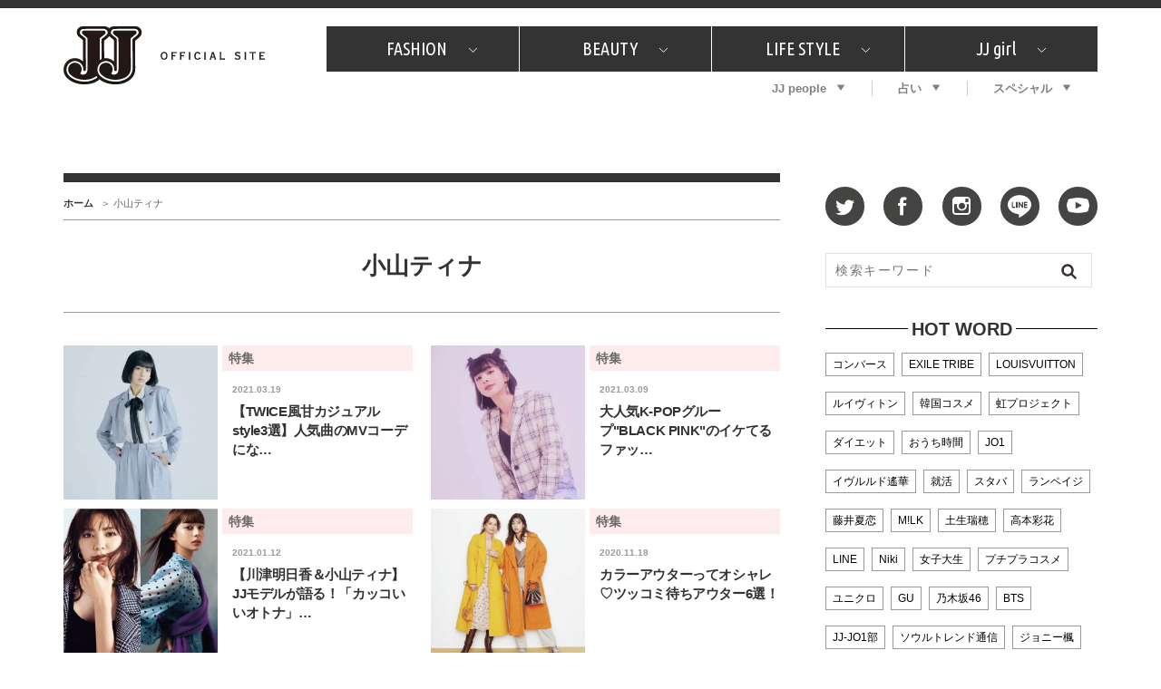

--- FILE ---
content_type: text/html; charset=UTF-8
request_url: https://jj-jj.net/fashion/jj_tags/%E5%B0%8F%E5%B1%B1%E3%83%86%E3%82%A3%E3%83%8A/
body_size: 15886
content:
<!DOCTYPE html>
<html lang="ja">
<head>
<meta charset="UTF-8">
<link rel="shortcut icon" type="image/x-icon" href="/favicon.ico">
<link rel="stylesheet" href="//fonts.googleapis.com/css?family=Ubuntu+Condensed&display=swap">
<link rel="stylesheet" href="//fonts.googleapis.com/css?family=Dancing+Script&display=swap">
<link rel="stylesheet" href="/wp-content/themes/jj-net/assets/css/style.css?v=20210607">
<style type="text/css">
@media only screen and (min-device-width: 320px) and (max-device-width: 480px) and
(min-device-height: 480px) and (max-device-height: 640px) {
	body {
		--fw-player-height: 256px;
		--fw-player-width: 144px;
	}
}
</style>
<script src="/wp-content/themes/jj-net/assets/js/jquery-2.2.2.min.js"></script>
<script src="/wp-content/themes/jj-net/assets/js/velocity.min.js" defer></script>
<script src="/wp-content/themes/jj-net/assets/js/slick.min.js"></script>
<script src="/wp-content/themes/jj-net/assets/js/script.js" defer></script>
<script src="/wp-content/themes/jj-net/assets/js/reflesh.js"></script>
<meta name='robots' content='index, follow, max-image-preview:large, max-snippet:-1, max-video-preview:-1' />
	<style>img:is([sizes="auto" i], [sizes^="auto," i]) { contain-intrinsic-size: 3000px 1500px }</style>
	
	<!-- This site is optimized with the Yoast SEO plugin v26.7 - https://yoast.com/wordpress/plugins/seo/ -->
	<title>小山ティナ アーカイブ - JJ</title>
	<link rel="canonical" href="https://jj-jj.net/fashion/jj_tags/小山ティナ/" />
	<meta property="og:locale" content="ja_JP" />
	<meta property="og:type" content="article" />
	<meta property="og:title" content="小山ティナ アーカイブ - JJ" />
	<meta property="og:url" content="https://jj-jj.net/fashion/jj_tags/小山ティナ/" />
	<meta property="og:site_name" content="JJ" />
	<meta name="twitter:card" content="summary_large_image" />
	<script type="application/ld+json" class="yoast-schema-graph">{"@context":"https://schema.org","@graph":[{"@type":"CollectionPage","@id":"https://jj-jj.net/fashion/jj_tags/%e5%b0%8f%e5%b1%b1%e3%83%86%e3%82%a3%e3%83%8a/","url":"https://jj-jj.net/fashion/jj_tags/%e5%b0%8f%e5%b1%b1%e3%83%86%e3%82%a3%e3%83%8a/","name":"小山ティナ アーカイブ - JJ","isPartOf":{"@id":"https://jj-jj.net/#website"},"primaryImageOfPage":{"@id":"https://jj-jj.net/fashion/jj_tags/%e5%b0%8f%e5%b1%b1%e3%83%86%e3%82%a3%e3%83%8a/#primaryimage"},"image":{"@id":"https://jj-jj.net/fashion/jj_tags/%e5%b0%8f%e5%b1%b1%e3%83%86%e3%82%a3%e3%83%8a/#primaryimage"},"thumbnailUrl":"https://img.jj-jj.net/wp-content/uploads/2021/03/15121349/S__82993174.jpg","breadcrumb":{"@id":"https://jj-jj.net/fashion/jj_tags/%e5%b0%8f%e5%b1%b1%e3%83%86%e3%82%a3%e3%83%8a/#breadcrumb"},"inLanguage":"ja"},{"@type":"ImageObject","inLanguage":"ja","@id":"https://jj-jj.net/fashion/jj_tags/%e5%b0%8f%e5%b1%b1%e3%83%86%e3%82%a3%e3%83%8a/#primaryimage","url":"https://img.jj-jj.net/wp-content/uploads/2021/03/15121349/S__82993174.jpg","contentUrl":"https://img.jj-jj.net/wp-content/uploads/2021/03/15121349/S__82993174.jpg","width":814,"height":814},{"@type":"BreadcrumbList","@id":"https://jj-jj.net/fashion/jj_tags/%e5%b0%8f%e5%b1%b1%e3%83%86%e3%82%a3%e3%83%8a/#breadcrumb","itemListElement":[{"@type":"ListItem","position":1,"name":"ホーム","item":"https://jj-jj.net/"},{"@type":"ListItem","position":2,"name":"小山ティナ"}]},{"@type":"WebSite","@id":"https://jj-jj.net/#website","url":"https://jj-jj.net/","name":"JJ","description":"JJ Official Site","potentialAction":[{"@type":"SearchAction","target":{"@type":"EntryPoint","urlTemplate":"https://jj-jj.net/?s={search_term_string}"},"query-input":{"@type":"PropertyValueSpecification","valueRequired":true,"valueName":"search_term_string"}}],"inLanguage":"ja"}]}</script>
	<!-- / Yoast SEO plugin. -->


<script type="text/javascript">
/* <![CDATA[ */
window._wpemojiSettings = {"baseUrl":"https:\/\/s.w.org\/images\/core\/emoji\/16.0.1\/72x72\/","ext":".png","svgUrl":"https:\/\/s.w.org\/images\/core\/emoji\/16.0.1\/svg\/","svgExt":".svg","source":{"concatemoji":"https:\/\/jj-jj.net\/wp-includes\/js\/wp-emoji-release.min.js?ver=6.8.3"}};
/*! This file is auto-generated */
!function(s,n){var o,i,e;function c(e){try{var t={supportTests:e,timestamp:(new Date).valueOf()};sessionStorage.setItem(o,JSON.stringify(t))}catch(e){}}function p(e,t,n){e.clearRect(0,0,e.canvas.width,e.canvas.height),e.fillText(t,0,0);var t=new Uint32Array(e.getImageData(0,0,e.canvas.width,e.canvas.height).data),a=(e.clearRect(0,0,e.canvas.width,e.canvas.height),e.fillText(n,0,0),new Uint32Array(e.getImageData(0,0,e.canvas.width,e.canvas.height).data));return t.every(function(e,t){return e===a[t]})}function u(e,t){e.clearRect(0,0,e.canvas.width,e.canvas.height),e.fillText(t,0,0);for(var n=e.getImageData(16,16,1,1),a=0;a<n.data.length;a++)if(0!==n.data[a])return!1;return!0}function f(e,t,n,a){switch(t){case"flag":return n(e,"\ud83c\udff3\ufe0f\u200d\u26a7\ufe0f","\ud83c\udff3\ufe0f\u200b\u26a7\ufe0f")?!1:!n(e,"\ud83c\udde8\ud83c\uddf6","\ud83c\udde8\u200b\ud83c\uddf6")&&!n(e,"\ud83c\udff4\udb40\udc67\udb40\udc62\udb40\udc65\udb40\udc6e\udb40\udc67\udb40\udc7f","\ud83c\udff4\u200b\udb40\udc67\u200b\udb40\udc62\u200b\udb40\udc65\u200b\udb40\udc6e\u200b\udb40\udc67\u200b\udb40\udc7f");case"emoji":return!a(e,"\ud83e\udedf")}return!1}function g(e,t,n,a){var r="undefined"!=typeof WorkerGlobalScope&&self instanceof WorkerGlobalScope?new OffscreenCanvas(300,150):s.createElement("canvas"),o=r.getContext("2d",{willReadFrequently:!0}),i=(o.textBaseline="top",o.font="600 32px Arial",{});return e.forEach(function(e){i[e]=t(o,e,n,a)}),i}function t(e){var t=s.createElement("script");t.src=e,t.defer=!0,s.head.appendChild(t)}"undefined"!=typeof Promise&&(o="wpEmojiSettingsSupports",i=["flag","emoji"],n.supports={everything:!0,everythingExceptFlag:!0},e=new Promise(function(e){s.addEventListener("DOMContentLoaded",e,{once:!0})}),new Promise(function(t){var n=function(){try{var e=JSON.parse(sessionStorage.getItem(o));if("object"==typeof e&&"number"==typeof e.timestamp&&(new Date).valueOf()<e.timestamp+604800&&"object"==typeof e.supportTests)return e.supportTests}catch(e){}return null}();if(!n){if("undefined"!=typeof Worker&&"undefined"!=typeof OffscreenCanvas&&"undefined"!=typeof URL&&URL.createObjectURL&&"undefined"!=typeof Blob)try{var e="postMessage("+g.toString()+"("+[JSON.stringify(i),f.toString(),p.toString(),u.toString()].join(",")+"));",a=new Blob([e],{type:"text/javascript"}),r=new Worker(URL.createObjectURL(a),{name:"wpTestEmojiSupports"});return void(r.onmessage=function(e){c(n=e.data),r.terminate(),t(n)})}catch(e){}c(n=g(i,f,p,u))}t(n)}).then(function(e){for(var t in e)n.supports[t]=e[t],n.supports.everything=n.supports.everything&&n.supports[t],"flag"!==t&&(n.supports.everythingExceptFlag=n.supports.everythingExceptFlag&&n.supports[t]);n.supports.everythingExceptFlag=n.supports.everythingExceptFlag&&!n.supports.flag,n.DOMReady=!1,n.readyCallback=function(){n.DOMReady=!0}}).then(function(){return e}).then(function(){var e;n.supports.everything||(n.readyCallback(),(e=n.source||{}).concatemoji?t(e.concatemoji):e.wpemoji&&e.twemoji&&(t(e.twemoji),t(e.wpemoji)))}))}((window,document),window._wpemojiSettings);
/* ]]> */
</script>
<style id='wp-emoji-styles-inline-css' type='text/css'>

	img.wp-smiley, img.emoji {
		display: inline !important;
		border: none !important;
		box-shadow: none !important;
		height: 1em !important;
		width: 1em !important;
		margin: 0 0.07em !important;
		vertical-align: -0.1em !important;
		background: none !important;
		padding: 0 !important;
	}
</style>
<link rel='stylesheet' id='wp-block-library-css' href='https://jj-jj.net/wp-includes/css/dist/block-library/style.min.css?ver=6.8.3' type='text/css' media='all' />
<style id='classic-theme-styles-inline-css' type='text/css'>
/*! This file is auto-generated */
.wp-block-button__link{color:#fff;background-color:#32373c;border-radius:9999px;box-shadow:none;text-decoration:none;padding:calc(.667em + 2px) calc(1.333em + 2px);font-size:1.125em}.wp-block-file__button{background:#32373c;color:#fff;text-decoration:none}
</style>
<style id='global-styles-inline-css' type='text/css'>
:root{--wp--preset--aspect-ratio--square: 1;--wp--preset--aspect-ratio--4-3: 4/3;--wp--preset--aspect-ratio--3-4: 3/4;--wp--preset--aspect-ratio--3-2: 3/2;--wp--preset--aspect-ratio--2-3: 2/3;--wp--preset--aspect-ratio--16-9: 16/9;--wp--preset--aspect-ratio--9-16: 9/16;--wp--preset--color--black: #000000;--wp--preset--color--cyan-bluish-gray: #abb8c3;--wp--preset--color--white: #ffffff;--wp--preset--color--pale-pink: #f78da7;--wp--preset--color--vivid-red: #cf2e2e;--wp--preset--color--luminous-vivid-orange: #ff6900;--wp--preset--color--luminous-vivid-amber: #fcb900;--wp--preset--color--light-green-cyan: #7bdcb5;--wp--preset--color--vivid-green-cyan: #00d084;--wp--preset--color--pale-cyan-blue: #8ed1fc;--wp--preset--color--vivid-cyan-blue: #0693e3;--wp--preset--color--vivid-purple: #9b51e0;--wp--preset--gradient--vivid-cyan-blue-to-vivid-purple: linear-gradient(135deg,rgba(6,147,227,1) 0%,rgb(155,81,224) 100%);--wp--preset--gradient--light-green-cyan-to-vivid-green-cyan: linear-gradient(135deg,rgb(122,220,180) 0%,rgb(0,208,130) 100%);--wp--preset--gradient--luminous-vivid-amber-to-luminous-vivid-orange: linear-gradient(135deg,rgba(252,185,0,1) 0%,rgba(255,105,0,1) 100%);--wp--preset--gradient--luminous-vivid-orange-to-vivid-red: linear-gradient(135deg,rgba(255,105,0,1) 0%,rgb(207,46,46) 100%);--wp--preset--gradient--very-light-gray-to-cyan-bluish-gray: linear-gradient(135deg,rgb(238,238,238) 0%,rgb(169,184,195) 100%);--wp--preset--gradient--cool-to-warm-spectrum: linear-gradient(135deg,rgb(74,234,220) 0%,rgb(151,120,209) 20%,rgb(207,42,186) 40%,rgb(238,44,130) 60%,rgb(251,105,98) 80%,rgb(254,248,76) 100%);--wp--preset--gradient--blush-light-purple: linear-gradient(135deg,rgb(255,206,236) 0%,rgb(152,150,240) 100%);--wp--preset--gradient--blush-bordeaux: linear-gradient(135deg,rgb(254,205,165) 0%,rgb(254,45,45) 50%,rgb(107,0,62) 100%);--wp--preset--gradient--luminous-dusk: linear-gradient(135deg,rgb(255,203,112) 0%,rgb(199,81,192) 50%,rgb(65,88,208) 100%);--wp--preset--gradient--pale-ocean: linear-gradient(135deg,rgb(255,245,203) 0%,rgb(182,227,212) 50%,rgb(51,167,181) 100%);--wp--preset--gradient--electric-grass: linear-gradient(135deg,rgb(202,248,128) 0%,rgb(113,206,126) 100%);--wp--preset--gradient--midnight: linear-gradient(135deg,rgb(2,3,129) 0%,rgb(40,116,252) 100%);--wp--preset--font-size--small: 13px;--wp--preset--font-size--medium: 20px;--wp--preset--font-size--large: 36px;--wp--preset--font-size--x-large: 42px;--wp--preset--spacing--20: 0.44rem;--wp--preset--spacing--30: 0.67rem;--wp--preset--spacing--40: 1rem;--wp--preset--spacing--50: 1.5rem;--wp--preset--spacing--60: 2.25rem;--wp--preset--spacing--70: 3.38rem;--wp--preset--spacing--80: 5.06rem;--wp--preset--shadow--natural: 6px 6px 9px rgba(0, 0, 0, 0.2);--wp--preset--shadow--deep: 12px 12px 50px rgba(0, 0, 0, 0.4);--wp--preset--shadow--sharp: 6px 6px 0px rgba(0, 0, 0, 0.2);--wp--preset--shadow--outlined: 6px 6px 0px -3px rgba(255, 255, 255, 1), 6px 6px rgba(0, 0, 0, 1);--wp--preset--shadow--crisp: 6px 6px 0px rgba(0, 0, 0, 1);}:where(.is-layout-flex){gap: 0.5em;}:where(.is-layout-grid){gap: 0.5em;}body .is-layout-flex{display: flex;}.is-layout-flex{flex-wrap: wrap;align-items: center;}.is-layout-flex > :is(*, div){margin: 0;}body .is-layout-grid{display: grid;}.is-layout-grid > :is(*, div){margin: 0;}:where(.wp-block-columns.is-layout-flex){gap: 2em;}:where(.wp-block-columns.is-layout-grid){gap: 2em;}:where(.wp-block-post-template.is-layout-flex){gap: 1.25em;}:where(.wp-block-post-template.is-layout-grid){gap: 1.25em;}.has-black-color{color: var(--wp--preset--color--black) !important;}.has-cyan-bluish-gray-color{color: var(--wp--preset--color--cyan-bluish-gray) !important;}.has-white-color{color: var(--wp--preset--color--white) !important;}.has-pale-pink-color{color: var(--wp--preset--color--pale-pink) !important;}.has-vivid-red-color{color: var(--wp--preset--color--vivid-red) !important;}.has-luminous-vivid-orange-color{color: var(--wp--preset--color--luminous-vivid-orange) !important;}.has-luminous-vivid-amber-color{color: var(--wp--preset--color--luminous-vivid-amber) !important;}.has-light-green-cyan-color{color: var(--wp--preset--color--light-green-cyan) !important;}.has-vivid-green-cyan-color{color: var(--wp--preset--color--vivid-green-cyan) !important;}.has-pale-cyan-blue-color{color: var(--wp--preset--color--pale-cyan-blue) !important;}.has-vivid-cyan-blue-color{color: var(--wp--preset--color--vivid-cyan-blue) !important;}.has-vivid-purple-color{color: var(--wp--preset--color--vivid-purple) !important;}.has-black-background-color{background-color: var(--wp--preset--color--black) !important;}.has-cyan-bluish-gray-background-color{background-color: var(--wp--preset--color--cyan-bluish-gray) !important;}.has-white-background-color{background-color: var(--wp--preset--color--white) !important;}.has-pale-pink-background-color{background-color: var(--wp--preset--color--pale-pink) !important;}.has-vivid-red-background-color{background-color: var(--wp--preset--color--vivid-red) !important;}.has-luminous-vivid-orange-background-color{background-color: var(--wp--preset--color--luminous-vivid-orange) !important;}.has-luminous-vivid-amber-background-color{background-color: var(--wp--preset--color--luminous-vivid-amber) !important;}.has-light-green-cyan-background-color{background-color: var(--wp--preset--color--light-green-cyan) !important;}.has-vivid-green-cyan-background-color{background-color: var(--wp--preset--color--vivid-green-cyan) !important;}.has-pale-cyan-blue-background-color{background-color: var(--wp--preset--color--pale-cyan-blue) !important;}.has-vivid-cyan-blue-background-color{background-color: var(--wp--preset--color--vivid-cyan-blue) !important;}.has-vivid-purple-background-color{background-color: var(--wp--preset--color--vivid-purple) !important;}.has-black-border-color{border-color: var(--wp--preset--color--black) !important;}.has-cyan-bluish-gray-border-color{border-color: var(--wp--preset--color--cyan-bluish-gray) !important;}.has-white-border-color{border-color: var(--wp--preset--color--white) !important;}.has-pale-pink-border-color{border-color: var(--wp--preset--color--pale-pink) !important;}.has-vivid-red-border-color{border-color: var(--wp--preset--color--vivid-red) !important;}.has-luminous-vivid-orange-border-color{border-color: var(--wp--preset--color--luminous-vivid-orange) !important;}.has-luminous-vivid-amber-border-color{border-color: var(--wp--preset--color--luminous-vivid-amber) !important;}.has-light-green-cyan-border-color{border-color: var(--wp--preset--color--light-green-cyan) !important;}.has-vivid-green-cyan-border-color{border-color: var(--wp--preset--color--vivid-green-cyan) !important;}.has-pale-cyan-blue-border-color{border-color: var(--wp--preset--color--pale-cyan-blue) !important;}.has-vivid-cyan-blue-border-color{border-color: var(--wp--preset--color--vivid-cyan-blue) !important;}.has-vivid-purple-border-color{border-color: var(--wp--preset--color--vivid-purple) !important;}.has-vivid-cyan-blue-to-vivid-purple-gradient-background{background: var(--wp--preset--gradient--vivid-cyan-blue-to-vivid-purple) !important;}.has-light-green-cyan-to-vivid-green-cyan-gradient-background{background: var(--wp--preset--gradient--light-green-cyan-to-vivid-green-cyan) !important;}.has-luminous-vivid-amber-to-luminous-vivid-orange-gradient-background{background: var(--wp--preset--gradient--luminous-vivid-amber-to-luminous-vivid-orange) !important;}.has-luminous-vivid-orange-to-vivid-red-gradient-background{background: var(--wp--preset--gradient--luminous-vivid-orange-to-vivid-red) !important;}.has-very-light-gray-to-cyan-bluish-gray-gradient-background{background: var(--wp--preset--gradient--very-light-gray-to-cyan-bluish-gray) !important;}.has-cool-to-warm-spectrum-gradient-background{background: var(--wp--preset--gradient--cool-to-warm-spectrum) !important;}.has-blush-light-purple-gradient-background{background: var(--wp--preset--gradient--blush-light-purple) !important;}.has-blush-bordeaux-gradient-background{background: var(--wp--preset--gradient--blush-bordeaux) !important;}.has-luminous-dusk-gradient-background{background: var(--wp--preset--gradient--luminous-dusk) !important;}.has-pale-ocean-gradient-background{background: var(--wp--preset--gradient--pale-ocean) !important;}.has-electric-grass-gradient-background{background: var(--wp--preset--gradient--electric-grass) !important;}.has-midnight-gradient-background{background: var(--wp--preset--gradient--midnight) !important;}.has-small-font-size{font-size: var(--wp--preset--font-size--small) !important;}.has-medium-font-size{font-size: var(--wp--preset--font-size--medium) !important;}.has-large-font-size{font-size: var(--wp--preset--font-size--large) !important;}.has-x-large-font-size{font-size: var(--wp--preset--font-size--x-large) !important;}
:where(.wp-block-post-template.is-layout-flex){gap: 1.25em;}:where(.wp-block-post-template.is-layout-grid){gap: 1.25em;}
:where(.wp-block-columns.is-layout-flex){gap: 2em;}:where(.wp-block-columns.is-layout-grid){gap: 2em;}
:root :where(.wp-block-pullquote){font-size: 1.5em;line-height: 1.6;}
</style>
<link rel='stylesheet' id='wp-polls-css' href='https://jj-jj.net/wp-content/plugins/wp-polls/polls-css.css?ver=2.77.3' type='text/css' media='all' />
<style id='wp-polls-inline-css' type='text/css'>
.wp-polls .pollbar {
	margin: 1px;
	font-size: 6px;
	line-height: 8px;
	height: 8px;
	background-image: url('https://jj-jj.net/wp-content/plugins/wp-polls/images/default/pollbg.gif');
	border: 1px solid #c8c8c8;
}

</style>
<link rel="https://api.w.org/" href="https://jj-jj.net/wp-json/" /><style>:root {
			--lazy-loader-animation-duration: 300ms;
		}
		  
		.lazyload {
	display: block;
}

.lazyload,
        .lazyloading {
			opacity: 0;
		}


		.lazyloaded {
			opacity: 1;
			transition: opacity 300ms;
			transition: opacity var(--lazy-loader-animation-duration);
		}</style><noscript><style>.lazyload { display: none; } .lazyload[class*="lazy-loader-background-element-"] { display: block; opacity: 1; }</style></noscript>
<script type="text/javascript">
	<!-- Add Static Queue Snippet here -->
	!function(t,n){t[n]=t[n]||{nlsQ:function(e,o,c,r,s,i){return s=t.document,r=s.createElement("script"),r.async=1,r.src=("http:"===t.location.protocol?"http:":"https:")+"//cdn-gl.imrworldwide.com/conf/"+e+".js#name="+o+"&ns="+n,i=s.getElementsByTagName("script")[0],i.parentNode.insertBefore(r,i),t[o]=t[o]||{g:c,ggPM:function(n,e,c,r,s){(t[o].q=t[o].q||[]).push([n,e,c,r,s])}}, t[o]}}}(window,"NOLBUNDLE");
	<!--initialize the SDK here -->
	var sdkInstance = NOLBUNDLE.nlsQ("PF7575842-893C-4193-8222-DAF144C41F1E", "sdkInstance");
</script>


<!--トップページ / カテゴリ の広告表示-->
<script type="application/javascript" src="//anymind360.com/js/3120/ats.js"></script>
<script async src="https://securepubads.g.doubleclick.net/tag/js/gpt.js"></script>
<script>
  window.googletag = window.googletag || {cmd: []};
  googletag.cmd.push(function() {
    googletag.defineSlot('/83555300,21674752051/kobunsha/JJ/pc_all_header_1st', [[1, 1], [728, 90], [970, 90], [970, 250], 'fluid'], 'pc_all_header_1st').addService(googletag.pubads());
    googletag.defineSlot('/83555300,21674752051/kobunsha/JJ/pc_all_right_1st', [[1, 1], [300, 250], [336, 280], 'fluid'], 'pc_all_right_1st').addService(googletag.pubads());
    googletag.defineSlot('/83555300,21674752051/kobunsha/JJ/pc_all_right_2nd', [[1, 1], [300, 250], [336, 280], 'fluid'], 'pc_all_right_2nd').addService(googletag.pubads());
    googletag.pubads().enableSingleRequest();
    googletag.pubads().collapseEmptyDivs();
    googletag.enableServices();
  });
</script>
</head>
<body class="archive tax-jj_tags term-1882 wp-theme-jj-net">
<!-- Google Tag Manager -->
<noscript><iframe src="//www.googletagmanager.com/ns.html?id=GTM-TMK267"
height="0" width="0" style="display:none;visibility:hidden"></iframe></noscript>
<script>(function(w,d,s,l,i){w[l]=w[l]||[];w[l].push({'gtm.start':
new Date().getTime(),event:'gtm.js'});var f=d.getElementsByTagName(s)[0],
j=d.createElement(s),dl=l!='dataLayer'?'&l='+l:'';j.async=true;j.src=
'//www.googletagmanager.com/gtm.js?id='+i+dl;f.parentNode.insertBefore(j,f);
})(window,document,'script','dataLayer','GTM-TMK267');</script>
<!-- End Google Tag Manager -->
<div id="fb-root"></div>
<script>window.fbAsyncInit = function() {FB.init({appId      : '976169119087093',xfbml      : true, version    : 'v2.6' });};(function(d, s, id) { var js, fjs = d.getElementsByTagName(s)[0]; if (d.getElementById(id)) return; js = d.createElement(s); js.id = id; js.src = "//connect.facebook.net/ja_JP/sdk.js#xfbml=1&version=v2.5"; fjs.parentNode.insertBefore(js, fjs); }(document, 'script', 'facebook-jssdk'));</script>
<div id="global-wrapper">
<div id="header">
<div class="page-wrapper">
<a href="https://jj-jj.net/" class="logo"><img src="https://jj-jj.net/wp-content/themes/jj-net/assets/images/header-logo.png" alt="JJ - JJ OFFICIAL SITE" /></a>
<div class="navigations">
<nav id="header-primary-nav">
<ul id="menu-global-menu-main" class="menu"><li class="has-child"><a href="/fashion/">FASHION<i class="icon icon-chevron-down"></i></a><div class="child"><div class="inner"><ul>
<li><a href="/fashion/fashion_category/fashion-news/">What's NEW？</a></li>
<li><a href="/fashion/fashion_category/fashion-special/">特集</a></li>
<li><a href="/fashion/fashion_category/snap/">SNAP</a></li>
<li><a href="/fashion/fashion_category/ザ・ベスト5/">ザ・ベスト5</a></li>
<li><a href="/fashion/fashion_category/fashion-staff/">JJスタッフの"それどこの"？</a></li>
<li><a href="/fashion/fashion_category/petit-price/">プチプラ</a></li>
<li><a href="/fashion/fashion_category/プレゼント/">プレゼント</a></li>
</ul>
</div></div>
</li>
<li class="has-child"><a href="/beauty/">BEAUTY<i class="icon icon-chevron-down"></i></a><div class="child"><div class="inner"><ul>
<li><a href="/beauty/beauty_category/美容担当のお気に入り/">美容担当のお気に入り</a></li>
<li><a href="/beauty/beauty_category/韓国/">韓国</a></li>
<li><a href="/beauty/beauty_category/ザ・ベスト5/">ザ・ベスト5</a></li>
<li><a href="/beauty/beauty_category/プレゼント/">プレゼント</a></li>
<li><a href="/beauty/beauty_category/コスメ全部試してみた/">コスメ全部試してみた</a></li>
<li><a href="/beauty/beauty_category/beauty-news/">What's NEW？</a></li>
<li><a href="/beauty/beauty_category/beauty-special/">特集</a></li>
</ul>
</div></div>
</li>
<li class="has-child"><a href="/lifestyle/">LIFE STYLE<i class="icon icon-chevron-down"></i></a><div class="child"><div class="inner"><ul>
<li><a href="/lifestyle/lifestyle_category/占い/">占い</a></li>
<li><a href="/lifestyle/lifestyle_category/韓国/">韓国</a></li>
<li><a href="/lifestyle/lifestyle_category/lifestyle-news/">What's NEW？</a></li>
<li><a href="/lifestyle/lifestyle_category/lifestyle-special/">特集</a></li>
<li><a href="/lifestyle/lifestyle_category/travel/">旅</a></li>
<li><a href="/lifestyle/lifestyle_category/tokyo-gourmet/">JJグルメガイド</a></li>
<li><a href="/lifestyle/lifestyle_category/エンタメ/">エンタメ</a></li>
<li><a href="/lifestyle/lifestyle_category/プレゼント/">プレゼント</a></li>
<li><a href="/lifestyle/lifestyle_category/love/">恋愛</a></li>
<li><a href="/lifestyle/lifestyle_category/jj-column/">コラム</a></li>
<li><a href="/lifestyle/lifestyle_category/jj-around/">インタビュー</a></li>
</ul>
</div></div>
</li>
<li class="has-child"><a href="/jjgirl/">JJ girl<i class="icon icon-chevron-down"></i></a><div class="child"><div class="inner"><ul>
<li><a href="/jjgirl/jjgirl_category/jjgirl-special/">特集</a></li>
<li><a href="/jjgirl/jjgirl_category/jjgirl-gourmet/">おしゃラン！</a></li>
</ul>
</div></div>
</li>
</ul></nav>
<nav id="header-secondary-nav">
<ul id="menu-global-menu-sub" class="Global Menu Sub"><li class="has-child"><a href="/weekly-jjnet/">JJ people<i class="icon icon-arrow-down"></i></a><div class="child"><div class="inner"><ul>
<li><a href="/weekly-jjnet/">最新号</a></li>
<li><a href="/weekly-jjnet/backnumber/">バックナンバー</a></li>
</ul>
</div></div>
</li>
<li class="has-child"><a href="https://jj-jj.net/divination/">占い<i class="icon icon-arrow-down"></i></a><div class="child"><div class="inner"><ul>
<li><a href="https://jj-jj.net/divination/fortune-cycle/">フォーチュンサイクル</a></li>
<li><a href="https://jj-jj.net/divination/nature-sign/">ネイチャーサイン占い</a></li>
<li><a href="https://jj-jj.net/divination/weekly-horoscope/">毎週更新！ ジョニー楓の12星座占い</a></li>
</ul>
</div></div>
</li>
<li class="has-child"><a href="/special/">スペシャル<i class="icon icon-arrow-down"></i></a><div class="child"><div class="inner"><ul>
<li><a href="https://jj-jj.net/special/contest/">SNSキャンペーン</a></li>
</ul>
</div></div>
</li>
</ul></nav>
</div>
</div>
</div>
<!-- /#header -->
<div style="text-align:center;">
	<div style="display:inline-block;">
		<!-- /83555300/kobunsha/JJ/pc_all_header_1st -->
		<div id='pc_all_header_1st'>
		  <script>
		    googletag.cmd.push(function() { googletag.display('pc_all_header_1st'); });
		  </script>
		</div>
	</div>
</div>



<!--==================================================
This script loads ad-serving JS library for communicating with ad server and rendering
its response. You may place it in your <header> or you may place it once per section. If it exists more than once on your page, it will only be loaded once.
===================================================-->
<script type="text/javascript">
(function(b){function f(){var d=this;d.stack={};d.displayAd=function(){};d.requestAds=function(a){var c=b[b.a];if(0===(a||{}).sectionId||(a||{}).sectionId)try{c.requestAds.call(c,a)}catch(e){d.stack[a.sectionId+(a.instance?"_"+a.instance:"")]=a}};d.setGlobalCustomParams=function(a){var c=b[b.a];try{c.setGlobalCustomParams.call(c,a)}catch(e){d.globalCustomParams=a||{}}}}function g(b){var a=e.createElement("script"),c=e.getElementsByTagName("script")[0];a.type="text/javascript";a.src=b;a.async=!0;-1!==
navigator.userAgent.indexOf("Opera")?setTimeout(function(){c.parentNode.insertBefore(a,c)},0):c.parentNode.insertBefore(a,c)}var e=b.document;try{b.__putPixel(200100)}catch(k){}b.a="__ASL__";var h=("https:"===e.location.protocol?"https:":"http:")+"//img.ak.impact-ad.jp/fh/showad_cba43e86.js";if("undefined"===typeof b.__ASL_LIB_LOADED){g(h);try{b.__putPixel(200200)}catch(l){}}b.__ASL_LIB_LOADED=1;b["TagProvider"]=b["TagProvider"]||new f})(window);
</script>



<!-- AD ServerSessionTag - PC - fashion (ID:9313) -->
<script type='text/javascript'>
    try{
        TagProvider.requestAds({sectionId: 9313, dmp: false, sync: false});
    }catch(err){}
</script>
<!-- AD ServerTag - PC - fashion (1) --><div class='ad_pc_top_center'>
<div id='7849_9313'>
    <script type='text/javascript'>
    try{
         TagProvider.displayAd('7849_9313');
    }catch(err){}
    </script>
</div>
</div>

<div id="content">
<div class="page-wrapper">
<main id="main">
<nav id="breadcrumb-nav"><ul><li><a href="https://jj-jj.net">ホーム</a></li><li><span>小山ティナ</span></li></ul></nav><div class="page-title jj_tags_title">
		<h1>小山ティナ</h1>
	</div>
<div class="grid articles-double-column jj_tags_grid">
				<div class="row">
		<article class="col6">
		<a href="https://jj-jj.net/fashion/139788/" target="_self">
			<div class="article-image">
				<img src="https://img.jj-jj.net/wp-content/uploads/2021/03/15121349/S__82993174-540x540.jpg" width="540" height="540" alt="【TWICE風甘カジュアルstyle3選】人気曲のMVコーデになりきってみた">
			</div>
			<div class="content">
				<p class="article-category">特集</p>
				<time datetime="2021-03-19">2021.03.19</time>
				<h3 class="article-title">【TWICE風甘カジュアルstyle3選】人気曲のMVコーデにな&hellip;</h3>
			</div>
		</a>
	</article>
		<article class="col6">
		<a href="https://jj-jj.net/fashion/139173/" target="_self">
			<div class="article-image">
				<img src="https://img.jj-jj.net/wp-content/uploads/2021/03/08114611/S__79929346-540x540.jpg" width="540" height="540" alt="大人気K-POPグループ"BLACK PINK"のイケてるファッションを再現してみた">
			</div>
			<div class="content">
				<p class="article-category">特集</p>
				<time datetime="2021-03-09">2021.03.09</time>
				<h3 class="article-title">大人気K-POPグループ"BLACK PINK"のイケてるファッ&hellip;</h3>
			</div>
		</a>
	</article>
</div>
		<div class="row">
		<article class="col6">
		<a href="https://jj-jj.net/lifestyle/135997/" target="_self">
			<div class="article-image">
				<img src="https://img.jj-jj.net/wp-content/uploads/2020/12/28090245/%E3%83%86%E3%82%A3%E3%83%8A%E3%81%82%E3%81%99%E3%81%8B-540x540.png" width="540" height="540" alt="【川津明日香＆小山ティナ】JJモデルが語る！「カッコいいオトナ」とは？">
			</div>
			<div class="content">
				<p class="article-category">特集</p>
				<time datetime="2021-01-12">2021.01.12</time>
				<h3 class="article-title">【川津明日香＆小山ティナ】JJモデルが語る！「カッコいいオトナ」&hellip;</h3>
			</div>
		</a>
	</article>
		<article class="col6">
		<a href="https://jj-jj.net/fashion/130075/" target="_self">
			<div class="article-image">
				<img src="https://img.jj-jj.net/wp-content/uploads/2020/11/11171058/%E3%82%A2%E3%83%BC%E3%83%88%E3%83%9B%E3%82%99%E3%83%BC%E3%83%88%E3%82%99-12-540x540.png" width="540" height="540" alt="カラーアウターってオシャレ♡ツッコミ待ちアウター6選！">
			</div>
			<div class="content">
				<p class="article-category">特集</p>
				<time datetime="2020-11-18">2020.11.18</time>
				<h3 class="article-title">カラーアウターってオシャレ♡ツッコミ待ちアウター6選！</h3>
			</div>
		</a>
	</article>
</div>
		<div class="row">
		<article class="col6">
		<a href="https://jj-jj.net/lifestyle/115072/" target="_self">
			<div class="article-image">
				<img src="https://img.jj-jj.net/wp-content/uploads/2020/07/11155337/%E3%83%86%E3%82%A3%E3%83%8A%E3%82%A2%E3%82%A4%E3%82%AD%E3%83%A3%E3%83%83%E3%83%81-540x540.jpg" width="540" height="540" alt="【小山ティナのモーニング＆ナイトルーティン】毎朝欠かさずチアシードを摂取！">
			</div>
			<div class="content">
				<p class="article-category">特集</p>
				<time datetime="2020-07-16">2020.07.16</time>
				<h3 class="article-title">【小山ティナのモーニング＆ナイトルーティン】毎朝欠かさずチアシー&hellip;</h3>
			</div>
		</a>
	</article>
		<article class="col6">
		<a href="https://jj-jj.net/lifestyle/103749/" target="_self">
			<div class="article-image">
				<img src="https://img.jj-jj.net/wp-content/uploads/2020/04/16184510/%E5%B0%8F%E5%B1%B1%E3%83%86%E3%82%A3%E3%83%8A1-1-540x540.jpg" width="540" height="540" alt="学校イチ面白い！JJモデル小山ティナが表情の裏側に隠す野心">
			</div>
			<div class="content">
				<p class="article-category">インタビュー</p>
				<time datetime="2020-04-11">2020.04.11</time>
				<h3 class="article-title">学校イチ面白い！JJモデル小山ティナが表情の裏側に隠す野心</h3>
			</div>
		</a>
	</article>
</div>
</div>
<div class="post-nav">
	<nav class="post-prevnext">
		<ul>
			<li class="prev">	</li>
			<li class="next"></li>
		</ul>
	</nav>
</div>
<div class="sns-buttons">
<div class="sns-group"><p>この記事が気に入ったら</p><ul><li class="facebook"><a href="https://ja-jp.facebook.com/JJ.official.JJ" target="_blank"><i class="icon icon-facebook"></i></a></li><li class="twitter"><a href="https://twitter.com/jj_official_jj" target="_blank"><i class="icon icon-twitter"></i></a></li><li class="line"><a href="https://line.me/ti/p/%40jjnet" target="_blank"><i class="icon icon-line"></i></a></li></ul></div></div>
<section id="section-pickup">
<h2>Pick up</h2>
<div class="grid articles-double-column">
<article class="col6">
<a href="https://jj-jj.net/fashion/178229/" target="_self">
<div class="article-image">
<img class="lazyload" data-src="https://img.jj-jj.net/wp-content/uploads/2025/06/16140431/250703_CHANEL_BridalFair_1000-1000px-540x540.jpg" alt="【シャネル】のブライダルフェアが8/8から開催！運命のリングに出逢う特別な10日間">
</div>
<div class="content">
<p class="article-category">FASHION</p>
<h3 class="article-title">【シャネル】のブライダルフェアが8/8から開催！運命のリングに出逢う特別な10日間<span class="label-pr">PR</span></h3>
<time datetime="2025-07-25">2025.07.25</time>
</div>
</a>
</article>
<article class="col6">
<a href="https://jj-jj.net/fashion/178280/" target="_self">
<div class="article-image">
<img class="lazyload" data-src="https://img.jj-jj.net/wp-content/uploads/2025/06/17000657/20250326J30147-250x250.jpg" alt="小物で私らしく、アースカラーでまとめるボヘミアンコーデ3選">
</div>
<div class="content">
<p class="article-category">FASHION</p>
<h3 class="article-title">小物で私らしく、アースカラーでまとめるボヘミアンコーデ3選</h3>
<time datetime="2025-06-25">2025.06.25</time>
</div>
</a>
</article>
<article class="col6">
<a href="https://jj-jj.net/fashion/178261/" target="_self">
<div class="article-image">
<img class="lazyload" data-src="https://img.jj-jj.net/wp-content/uploads/2025/06/16230333/20250326J0660-250x250.jpg" alt="スポーティ×スパンコールで魅せる”フラッパーガール”コーデ2選">
</div>
<div class="content">
<p class="article-category">FASHION</p>
<h3 class="article-title">スポーティ×スパンコールで魅せる”フラッパーガール”コーデ2選</h3>
<time datetime="2025-06-20">2025.06.20</time>
</div>
</a>
</article>
<article class="col6">
<a href="https://jj-jj.net/fashion/178206/" target="_self">
<div class="article-image">
<img class="lazyload" data-src="https://img.jj-jj.net/wp-content/uploads/2025/06/15133015/20250326J20194-250x250.jpeg" alt="スポーツMIXで魅せる【Miu Miu（ミュウミュウ）】最旬レイヤードコーデ2選">
</div>
<div class="content">
<p class="article-category">FASHION</p>
<h3 class="article-title">スポーツMIXで魅せる【Miu Miu（ミュウミュウ）】最旬レイヤードコーデ2選</h3>
<time datetime="2025-06-19">2025.06.19</time>
</div>
</a>
</article>
<article class="col6">
<a href="https://jj-jj.net/beauty/177639/" target="_self">
<div class="article-image">
<img class="lazyload" data-src="https://img.jj-jj.net/wp-content/uploads/2025/04/04141404/IMG_1667-540x540.jpeg" alt="【フローラノーティス ジルスチュアート】上品な“ホワイトorフレンチローズ香る”夏新作スティックフレグランス2選">
</div>
<div class="content">
<p class="article-category">BEAUTY</p>
<h3 class="article-title">【フローラノーティス ジルスチュアート】上品な“ホワイトorフレンチローズ香る”夏新作スティックフレグランス2選</h3>
<time datetime="2025-04-07">2025.04.07</time>
</div>
</a>
</article>
<article class="col6">
<a href="https://jj-jj.net/beauty/177233/" target="_self">
<div class="article-image">
<img class="lazyload" data-src="https://img.jj-jj.net/wp-content/uploads/2025/03/03192607/image_20250303_04.10.07-540x540.png" alt="【ジルスチュアート ビューティ】これからの暑い季節に！フレッシュな「ラシャスベリー」香る新作コスメ6選">
</div>
<div class="content">
<p class="article-category">BEAUTY</p>
<h3 class="article-title">【ジルスチュアート ビューティ】これからの暑い季節に！フレッシュな「ラシャスベリー」香る新作コスメ6選</h3>
<time datetime="2025-03-27">2025.03.27</time>
</div>
</a>
</article>
<article class="col6">
<a href="https://jj-jj.net/lifestyle/178531/" target="_self">
<div class="article-image">
<img class="lazyload" data-src="https://img.jj-jj.net/wp-content/uploads/2024/05/30162822/%E3%83%AC%E3%82%BF%E3%83%83%E3%83%81%E6%B8%88%E3%81%BF20240513_JJ_mayu%E9%80%A3%E8%BC%89312-250x250.jpg" alt="ExWHYZ mayuの「日々、ぼやき｡」　#18　日記">
</div>
<div class="content">
<p class="article-category">LIFE STYLE</p>
<h3 class="article-title">ExWHYZ mayuの「日々、ぼやき｡」　#18　日記</h3>
<time datetime="2025-07-25">2025.07.25</time>
</div>
</a>
</article>
<article class="col6">
<a href="https://jj-jj.net/comic/seed-of-life/" target="_self">
<div class="article-image">
<img class="lazyload" data-src="https://jj-jj.net/wp-content/uploads/2023/04/JJ_comic_SOL_800x500-250x250.jpg" alt="【コミック連載】シード・オブ・ライフ 29話（前半）">
</div>
<div class="content">
<p class="article-category">LIFE STYLE</p>
<h3 class="article-title">【コミック連載】シード・オブ・ライフ 29話（前半）</h3>
<time datetime="2025-07-24">2025.07.24</time>
</div>
</a>
</article>
<article class="col6">
<a href="https://jj-jj.net/lifestyle/178482/" target="_self">
<div class="article-image">
<img class="lazyload" data-src="https://img.jj-jj.net/wp-content/uploads/2025/07/13145135/IMG_0079-250x250.jpg" alt="『初恋DOGs』で話題！韓国俳優ナ・イヌが語る“自分を変えた作品”と日本ファンへの感謝">
</div>
<div class="content">
<p class="article-category">LIFE STYLE</p>
<h3 class="article-title">『初恋DOGs』で話題！韓国俳優ナ・イヌが語る“自分を変えた作品”と日本ファンへの感謝</h3>
<time datetime="2025-07-18">2025.07.18</time>
</div>
</a>
</article>
<article class="col6">
<a href="https://jj-jj.net/lifestyle/178408/" target="_self">
<div class="article-image">
<img class="lazyload" data-src="https://img.jj-jj.net/wp-content/uploads/2025/07/03164832/250624_065a-250x250.jpg" alt="foxcoさん、その後のロンドン生活、どうですか？【前編】">
</div>
<div class="content">
<p class="article-category">LIFE STYLE</p>
<h3 class="article-title">foxcoさん、その後のロンドン生活、どうですか？【前編】</h3>
<time datetime="2025-07-12">2025.07.12</time>
</div>
</a>
</article>
<article class="col6">
<a href="https://jj-jj.net/lifestyle/178493/" target="_self">
<div class="article-image">
<img class="lazyload" data-src="https://img.jj-jj.net/wp-content/uploads/2025/07/15085004/JIN_04-250x250.jpg" alt="【コメント全文】JIN（BTS）が「ARMYさんが僕の全て」と明かした夜。京セラドーム公演をレポート">
</div>
<div class="content">
<p class="article-category">LIFE STYLE</p>
<h3 class="article-title">【コメント全文】JIN（BTS）が「ARMYさんが僕の全て」と明かした夜。京セラドーム公演をレポート</h3>
<time datetime="2025-07-15">2025.07.15</time>
</div>
</a>
</article>
</div>
</section>
<!-- /#section-pickup -->
<aside>
	<div id="_popIn_recommend_category"></div>
</aside>
</main>
<!-- /#main -->
<aside id="side">
<div class="ad_side-banner">
  <!-- /83555300/kobunsha/JJ/pc_all_right_1st -->
  <div id='pc_all_right_1st' >
    <script>
      googletag.cmd.push(function() { googletag.display('pc_all_right_1st'); });
    </script>
  </div>
</div>
			<!-- AD ServerTag - PC - fashion (2) --><div class='ad_side-banner'>
<div id='7850_9313'>
    <script type='text/javascript'>
    try{
         TagProvider.displayAd('7850_9313');
    }catch(err){}
    </script>
</div>
</div>		<!-- AD ServerTag - PC - fashion (3) --><div class='ad_side-banner'>
<div id='7851_9313'>
    <script type='text/javascript'>
    try{
         TagProvider.displayAd('7851_9313');
    }catch(err){}
    </script>
</div>
</div>		<div class="ad ad_container ad-rect side-content">			<div class="textwidget"><div id="side-sns">
<div class="sns-group">
<ul>
<li class="twitter"><a href="https://twitter.com/jj_official_jj" target="_blank"><i class="icon icon-twitter"></i></a></li>
<li class="facebook"><a href="https://ja-jp.facebook.com/JJ.official.JJ" target="_blank"><i class="icon icon-facebook"></i></a></li>
<li class="instagram"><a href="https://www.instagram.com/jj_official_jj" target="_blank"><i class="icon icon-instagram"></i></a></li>
<li class="line"><a href="https://line.me/ti/p/%40jjnet" target="_blank"><i class="icon icon-line"></i></a></li>
<li class="hdicon_yb"><a href="https://www.youtube.com/channel/UC3dH_0X6Uwu5Yy3tZLEm_aQ" target="_blank"><noscript><img class="icon" src="/wp-content/themes/jj-net/assets/images/icon_youtube.png" alt="youtube"></noscript><img class="icon lazyload" src="[data-uri]" alt="youtube" data-src="/wp-content/themes/jj-net/assets/images/icon_youtube.png"></a></li>
</ul>
</div>
</div> </div>
		</div><div class="ad ad_container ad-rect side-content"><div id="side-search" class="side-content search-form">
	<form method="get" action="/">
		<input placeholder="検索キーワード" type="text" id="edit-text-search" name="s" value="" size="30" maxlength="128" class="form-text">
		<input type="submit" class="search-btn" value="">
	</form>
</div></div>		

<!-- AD ServerSessionTag - PC - fashion (ID:9314) -->
<script type='text/javascript'>
    try{
        TagProvider.requestAds({sectionId: 9314, dmp: false, sync: false});
    }catch(err){}
</script>
<!-- AD ServerTag - PC - fashion (4) --><div class='ad_side-banner'>
<div id='7852_9314'>
    <script type='text/javascript'>
    try{
         TagProvider.displayAd('7852_9314');
    }catch(err){}
    </script>
</div>
</div>		<!-- AD ServerTag - PC - fashion (5) --><div class='ad_side-banner'>
<div id='7853_9314'>
    <script type='text/javascript'>
    try{
         TagProvider.displayAd('7853_9314');
    }catch(err){}
    </script>
</div>
</div>		<!-- AD ServerTag - PC - fashion (6) --><div class='ad_side-banner'>
<div id='7854_9314'>
    <script type='text/javascript'>
    try{
         TagProvider.displayAd('7854_9314');
    }catch(err){}
    </script>
</div>
</div>		

<!-- AD ServerSessionTag - PC - fashion (ID:9886) -->
<script type='text/javascript'>
    try{
        TagProvider.requestAds({sectionId: 9886, dmp: false, sync: false});
    }catch(err){}
</script>
<!-- AD ServerTag - PC - fashion (7) --><div class='ad_side-banner'>
<div id='12387_9886'>
    <script type='text/javascript'>
    try{
         TagProvider.displayAd('12387_9886');
    }catch(err){}
    </script>
</div>
</div>		<div id="section-hotword" class="side-content hotwords">	<h3><span>HOT WORD</span></h3>	<ul class="entry-tags">	<li><a href="/jj_tags/コンバース/">コンバース</a></li>	<li><a href="/jj_tags/EXILE TRIBE/">EXILE TRIBE</a></li>	<li><a href="/jj_tags/LOUISVUITTON/">LOUISVUITTON</a></li>	<li><a href="/jj_tags/ルイヴィトン/">ルイヴィトン</a></li>	<li><a href="/jj_tags/韓国コスメ/">韓国コスメ</a></li>	<li><a href="/jj_tags/虹プロジェクト/">虹プロジェクト</a></li>	<li><a href="/jj_tags/ダイエット/">ダイエット</a></li>	<li><a href="/jj_tags/おうち時間/">おうち時間</a></li>	<li><a href="/jj_tags/JO1/">JO1</a></li>	<li><a href="/jj_tags/イヴルルド遙華/">イヴルルド遙華</a></li>	<li><a href="/jj_tags/就活/">就活</a></li>	<li><a href="/jj_tags/スタバ/">スタバ</a></li>	<li><a href="/jj_tags/ランペイジ/">ランペイジ</a></li>	<li><a href="/jj_tags/藤井夏恋/">藤井夏恋</a></li>	<li><a href="/jj_tags/M!LK/">M!LK</a></li>	<li><a href="/jj_tags/土生瑞穂/">土生瑞穂</a></li>	<li><a href="/jj_tags/高本彩花/">高本彩花</a></li>	<li><a href="/jj_tags/LINE/">LINE</a></li>	<li><a href="/jj_tags/Niki/">Niki</a></li>	<li><a href="/jj_tags/女子大生/">女子大生</a></li>	<li><a href="/jj_tags/プチプラコスメ/">プチプラコスメ</a></li>	<li><a href="/jj_tags/ユニクロ/">ユニクロ</a></li>	<li><a href="/jj_tags/GU/">GU</a></li>	<li><a href="/jj_tags/乃木坂46/">乃木坂46</a></li>	<li><a href="/jj_tags/BTS/">BTS</a></li>	<li><a href="/jj_tags/JJ-JO1部/">JJ-JO1部</a></li>	<li><a href="/jj_tags/ソウルトレンド通信/">ソウルトレンド通信</a></li>	<li><a href="/jj_tags/ジョニー楓/">ジョニー楓</a></li>	</ul></div>
<div id="_popIn_ranking"></div>
<div id="side-recommend" class="side-content"><span class="title">Recommend<small>編集部のおすすめ</small></span><div class="articles"><div class="item"><a href=" https://jj-jj.net/fashion/178229/"><div class="article-image"><img src="https://img.jj-jj.net/wp-content/uploads/2025/06/16140431/250703_CHANEL_BridalFair_1000-1000px-170x170.jpg" alt="【シャネル】のブライダルフェアが8/8から開催！運命のリングに出逢う特別な10日間" width="70"></div><div class="content"><span class="title">【シャネル】のブライダルフェアが8/8から開催！運命&hellip;<span class="label-pr">PR</span></span><time datetime="2025-07-25">2025.07.25</time><span class="category">FASHION</span></div></a></div><div class="item"><a href=" https://jj-jj.net/fashion/178450/"><div class="article-image"><img src="https://img.jj-jj.net/wp-content/uploads/2025/07/07123646/GUESS-JEANS%E3%80%8CTHE-NEXT-40-YEARS-OF-DENIM%E3%80%8D-22-170x170.jpg" alt="GUESS JEANSの40年の歴史を辿る「THE NEXT 40 YEARS OF DENIM」は見どころ満載！" width="70"></div><div class="content"><span class="title">GUESS JEANSの40年の歴史を辿る「THE &hellip;</span><time datetime="2025-07-08">2025.07.08</time><span class="category">FASHION</span></div></a></div><div class="item"><a href=" https://jj-jj.net/fashion/178287/"><div class="article-image"><img src="https://img.jj-jj.net/wp-content/uploads/2025/06/17003646/20250326J0800-170x170.jpg" alt="レース、フリンジで叶える、甘すぎないボヘミアンスタイル2選" width="70"></div><div class="content"><span class="title">レース、フリンジで叶える、甘すぎないボヘミアンスタイ&hellip;</span><time datetime="2025-06-26">2025.06.26</time><span class="category">FASHION</span></div></a></div><div class="item"><a href=" https://jj-jj.net/fashion/178206/"><div class="article-image"><img src="https://img.jj-jj.net/wp-content/uploads/2025/06/15133015/20250326J20194-170x170.jpeg" alt="スポーツMIXで魅せる【Miu Miu（ミュウミュウ）】最旬レイヤードコーデ2選" width="70"></div><div class="content"><span class="title">スポーツMIXで魅せる【Miu Miu（ミュウミュウ&hellip;</span><time datetime="2025-06-19">2025.06.19</time><span class="category">FASHION</span></div></a></div><div class="item"><a href=" https://jj-jj.net/lifestyle/178531/"><div class="article-image"><img src="https://img.jj-jj.net/wp-content/uploads/2024/05/30162822/%E3%83%AC%E3%82%BF%E3%83%83%E3%83%81%E6%B8%88%E3%81%BF20240513_JJ_mayu%E9%80%A3%E8%BC%89312-170x170.jpg" alt="ExWHYZ mayuの「日々、ぼやき｡」　#18　日記" width="70"></div><div class="content"><span class="title">ExWHYZ mayuの「日々、ぼやき｡」　#18　&hellip;</span><time datetime="2025-07-25">2025.07.25</time><span class="category">LIFE STYLE</span></div></a></div></div></div><div id="side-youtube" class="side-content"><iframe width="300" height="169" src="//www.youtube.com/embed/1ttIRSzhEy0?rel=0&autoplay=0&autohide=1&loop=1&showinfo=0"></iframe></div>	<div class="ad_side-banner">
  <!-- /83555300/kobunsha/JJ/pc_all_right_2nd -->
  <div id='pc_all_right_2nd'>
    <script>
      googletag.cmd.push(function() { googletag.display('pc_all_right_2nd'); });
    </script>
  </div>
</div>
</aside>
<!-- /#side --></div>
</div>
<!-- /#content -->
	<div id="footer">
		<a href="#" id="pagetop"><img src="https://jj-jj.net/wp-content/themes/jj-net/assets/images/pagetop.png" alt=""></a>
		<div id="footer-top">
			<a href="https://jj-jj.net/" class="logo"><img src="https://jj-jj.net/wp-content/themes/jj-net/assets/images/footer-logo.png" alt="JJ - JJ OFFICIAL SITE"></a>
			<ul>
				<li><a href="https://ja-jp.facebook.com/JJ.official.JJ" target="_blank"><i class="icon icon-facebook"></i></a></li>
				<li><a href="https://twitter.com/jj_official_jj" target="_blank"><i class="icon icon-twitter"></i></a></li>
				<li><a href="https://www.instagram.com/jj_official_jj" target="_blank"><i class="icon icon-instagram"></i></a></li>
				<li><a href="https://line.me/ti/p/%40jjnet" target="_blank"><i class="icon icon-line"></i></a></li>
				<li class="hdicon_yb"><a href="https://www.youtube.com/channel/UC3dH_0X6Uwu5Yy3tZLEm_aQ" target="_blank"><img class="icon" src="/wp-content/themes/jj-net/assets/images/icon_youtube.png" alt="youtube" /></a></li>
			</ul>
		</div>
		<div class="page-wrapper">
			<nav id="footer-primary-nav">
				<div class="row">
					<ul><li><a href="/fashion/">ファッション</a><ul>
<li><a href="/fashion/fashion_category/fashion-news/">What's NEW？</a></li>
<li><a href="/fashion/fashion_category/fashion-special/">特集</a></li>
<li><a href="/fashion/fashion_category/snap/">SNAP</a></li>
<li><a href="/fashion/fashion_category/ザ・ベスト5/">ザ・ベスト5</a></li>
<li><a href="/fashion/fashion_category/fashion-staff/">JJスタッフの"それどこの"？</a></li>
<li><a href="/fashion/fashion_category/petit-price/">プチプラ</a></li>
<li><a href="/fashion/fashion_category/プレゼント/">プレゼント</a></li>
</ul>
</li></ul>
<ul><li><a href="/beauty/">ビューティ</a><ul>
<li><a href="/beauty/beauty_category/美容担当のお気に入り/">美容担当のお気に入り</a></li>
<li><a href="/beauty/beauty_category/韓国/">韓国</a></li>
<li><a href="/beauty/beauty_category/ザ・ベスト5/">ザ・ベスト5</a></li>
<li><a href="/beauty/beauty_category/プレゼント/">プレゼント</a></li>
<li><a href="/beauty/beauty_category/コスメ全部試してみた/">コスメ全部試してみた</a></li>
<li><a href="/beauty/beauty_category/beauty-news/">What's NEW？</a></li>
<li><a href="/beauty/beauty_category/beauty-special/">特集</a></li>
</ul>
</li></ul>
<ul><li><a href="/lifestyle/">ライフスタイル</a><ul>
<li><a href="/lifestyle/lifestyle_category/占い/">占い</a></li>
<li><a href="/lifestyle/lifestyle_category/韓国/">韓国</a></li>
<li><a href="/lifestyle/lifestyle_category/lifestyle-news/">What's NEW？</a></li>
<li><a href="/lifestyle/lifestyle_category/lifestyle-special/">特集</a></li>
<li><a href="/lifestyle/lifestyle_category/travel/">旅</a></li>
<li><a href="/lifestyle/lifestyle_category/tokyo-gourmet/">JJグルメガイド</a></li>
<li><a href="/lifestyle/lifestyle_category/エンタメ/">エンタメ</a></li>
<li><a href="/lifestyle/lifestyle_category/プレゼント/">プレゼント</a></li>
<li><a href="/lifestyle/lifestyle_category/love/">恋愛</a></li>
<li><a href="/lifestyle/lifestyle_category/jj-column/">コラム</a></li>
<li><a href="/lifestyle/lifestyle_category/jj-around/">インタビュー</a></li>
</ul>
</li></ul>
<ul><li><a href="/jjgirl/">JJ girl</a><ul>
<li><a href="/jjgirl/jjgirl_category/jjgirl-special/">特集</a></li>
<li><a href="/jjgirl/jjgirl_category/jjgirl-gourmet/">おしゃラン！</a></li>
</ul>
</li></ul>
				</div>
			</nav>
			<nav id="footer-secondary-nav">
				<ul id="menu-footer-menu3" class="Footer Menu3"><li><a href="/weekly-jjnet/">JJ people</a></li>
<li><a href="https://jj-jj.net/divination/">占い</a></li>
<li><a href="/special/">スペシャル</a></li>
<li><a href="https://jj-jj.net/dokumo/">読者モデル募集</a></li>
<li><a href="https://jj-jj.net/staff/">スタッフ募集</a></li>
<li><a href="/brand/">ブランド検索</a></li>
<li><a href="/faq/">よくある質問</a></li>
</ul>			</nav>
		</div>
		<nav id="footer-third-nav">
			<div class="page-wrapper">
				<ul id="menu-footer-menu4" class="Footer Menu4"><li><a href="https://jj-jj.net/sitepolicy/">このサイトについて</a></li>
<li><a href="https://jj-jj.net/privacy/">プライバシーポリシー</a></li>
<li><a href="https://jj-jj.net/sitemap/">サイトマップ</a></li>
<li><a href="http://www3.kobunsha.com/ad/" target = "_blank">広告掲載について</a></li>
<li><a href="mailto:&#106;&#106;&#109;&#97;&#103;&#64;&#107;&#111;&#98;&#117;&#110;&#115;&#104;&#97;&#46;&#99;&#111;&#109">お問い合わせ</a></li>
<li><a href="http://www.kobunsha.com" target = "_blank">光文社オフィシャルサイト</a></li>
</ul>			</div>
		</nav>
		<div id="footer-fourth-nav">
			<div class="page-wrapper">
				<div class="inner">
					<div class="official-site">
						<span>Official Site</span>
					</div>
					<div class="links">
						<ul id="menu-footer-menu5" class="Footer Menu5"><li><a href="https://jj-jj.net/">JJ</a></li>
<li><a href="https://classy-online.jp/" target = "_blank">CLASSY.</a></li>
<li><a href="https://veryweb.jp/" target = "_blank">VERY</a></li>
<li><a href="https://storyweb.jp/" target = "_blank">STORY</a></li>
<li><a href="https://hers-web.jp/" target = "_blank">HERS</a></li>
<li><a href="https://mart-magazine.com/" target = "_blank">Mart</a></li>
<li><a href="https://be-story.jp/" target = "_blank">美ST</a></li>
<li><a href="https://bisweb.jp/" target = "_blank">bis</a></li>
<li><a href="https://washoku-style.jp/" target = "_blank">和食スタイル</a></li>
</ul>						<div id="menu-footer-menu6" class="row Footer Menu6"><a href="https://jisin.jp/" target = "_blank"><span>女性自身</span></a>
<a href="https://smart-flash.jp/" target = "_blank"><span>SmartFLASH</span></a>
<a href="https://www.comicnettai.com/" target = "_blank"><span>COMIC熱帯</span></a>
<a href="https://comic-pureri.jp/" target = "_blank"><span>comic Pureri</span></a>
<a href="https://manga-comisol.jp/" target = "_blank"><span>マンガ コミソル</span></a>
<a href="https://honsuki.jp/" target = "_blank"><span>本がすき。</span></a>
</div>						<div id="menu-footer-menu7" class="row Footer Menu7"><a href="https://kokode.jp" target = "_blank"><span>kokode.jp</span></a>
<a href="https://beauty.kokode.jp" target = "_blank"><span>kokode Beauty</span></a>
<a href="https://jisin.kokode.jp" target = "_blank"><span>女性自身百貨店</span></a>
<a href="https://books.kokode.jp/products/list.php?category_id=4007590" target = "_blank"><span>kokode books</span></a>
<a href="https://kokode-digital.jp/" target = "_blank"><span>kokode digital</span></a>
<a href="https://gift.kokode.jp" target = "_blank"><span>kokode GIFT</span></a>
</div>					</div>
				</div>
			</div>
		</div>
		<div class="abjBox">
			<div class="abjBox_inner">
				<div class="img"><img src="https://jj-jj.net/wp-content/themes/jj-net/assets/images/abj_1138_1001_b.png"></div>
				<div class="txt">
					ABJマークは、この電子書店・電子書籍配信サービスが、著作権者からコンテンツ使用許諾を得た<br>正規版配信サービスであることを示す登録商標（登録番号 第6091713号）です。<br>ABJマークの詳細、ABJマークを掲示しているサービスの一覧はこちらです。<a href="https://aebs.or.jp/" target="_blank">https://aebs.or.jp/</a>
				</div>
			</div>
		</div>
		<div id="copyright">
			<small>Copyright &copy; 2026 Kobunsha Co.,Ltd. All Rights Reserved.</small>
		</div>
	</div>
	<!-- /#footer -->
</div>
<!-- /#global-wrapper -->
<script type="speculationrules">
{"prefetch":[{"source":"document","where":{"and":[{"href_matches":"\/*"},{"not":{"href_matches":["\/wp-*.php","\/wp-admin\/*","\/wp-content\/uploads\/*","\/wp-content\/*","\/wp-content\/plugins\/*","\/wp-content\/themes\/jj-net\/*","\/*\\?(.+)"]}},{"not":{"selector_matches":"a[rel~=\"nofollow\"]"}},{"not":{"selector_matches":".no-prefetch, .no-prefetch a"}}]},"eagerness":"conservative"}]}
</script>
<script type="text/javascript" src="https://jj-jj.net/wp-content/plugins/lazy-loading-responsive-images/js/lazysizes.min.js?ver=1749604514" id="lazysizes-js"></script>
<script>
var metadata = {
	"type":"static",
	"assetid":encodeURIComponent(window.location.href),
	"section": "タグ",
	"segA" : "%E5%B0%8F%E5%B1%B1%E3%83%86%E3%82%A3%E3%83%8A",
	"segB" : "",
	"segC" : ""
};
sdkInstance.ggPM("staticstart",metadata)
</script>
<script type="text/ecmascript">
$(function() {
	var $ad_blocks = $("#global-wrapper").find('.admain');
	if(!$ad_blocks.length) return;
	$ad_blocks.each(function() {
		var img = $(this).find('img').attr("src");
		var iframe = $(this).find('iframe').attr("src");
		if (!img && !iframe) {
			$(this).removeClass("admain");
		}
		if (img || iframe) {
			// $(".admain").css("height", "90px");
		}
	});

	var $ad_side = $("#global-wrapper").find('.ad-rect');
	if(!$ad_side.length) return;
	$ad_side.each(function() {
		var a = $(this).find('a').attr('href');
		var o = $(this).find('object').attr('name');
		var i = $(this).find('iframe').attr('src');
		var g = $(this).find('.gsm-gcm-ad');
		if (!a && !o && !i && !g) {
			$(this).removeClass("side-content");
		}
	});
});
</script>
<script type="text/javascript">

    (function() {

        var pa = document.createElement('script'); pa.type = 'text/javascript'; pa.charset = "utf-8"; pa.async = true;

        pa.src = window.location.protocol + "//api.popin.cc/searchbox/jj-jj.js";

        var s = document.getElementsByTagName('script')[0]; s.parentNode.insertBefore(pa, s);

    })();

</script>
</body>
</html>


--- FILE ---
content_type: text/html; charset=utf-8
request_url: https://www.google.com/recaptcha/api2/aframe
body_size: 265
content:
<!DOCTYPE HTML><html><head><meta http-equiv="content-type" content="text/html; charset=UTF-8"></head><body><script nonce="2251Jh3Lmsp-iedgR7ZfSg">/** Anti-fraud and anti-abuse applications only. See google.com/recaptcha */ try{var clients={'sodar':'https://pagead2.googlesyndication.com/pagead/sodar?'};window.addEventListener("message",function(a){try{if(a.source===window.parent){var b=JSON.parse(a.data);var c=clients[b['id']];if(c){var d=document.createElement('img');d.src=c+b['params']+'&rc='+(localStorage.getItem("rc::a")?sessionStorage.getItem("rc::b"):"");window.document.body.appendChild(d);sessionStorage.setItem("rc::e",parseInt(sessionStorage.getItem("rc::e")||0)+1);localStorage.setItem("rc::h",'1769391304858');}}}catch(b){}});window.parent.postMessage("_grecaptcha_ready", "*");}catch(b){}</script></body></html>

--- FILE ---
content_type: application/javascript; charset=utf-8
request_url: https://fundingchoicesmessages.google.com/f/AGSKWxXlHdrzwfv-B1ckmaNF1H7e2Xe92o0cfQyAsYnu8j3vGoFLQagy3NfmK9bjae6w_R9IUCewhD7C-pbCya6SfF4lom0SE8EioKVdR40RhHtwPbAHD0BbjuJkJL9wu-0ZJN2E-JEP8SeKroJ8hbqXHg4LSol7ZyBjoWwUsy1a_U2Ew7CaVc5jcu-Klb6U/__468x80./meme_ad./livead-/flowplayer.ads./affiliates/banner
body_size: -1291
content:
window['61d4da44-4022-4f63-a62d-c4da655cf197'] = true;

--- FILE ---
content_type: application/javascript
request_url: https://jj-jj.net/wp-content/themes/jj-net/assets/js/script.js
body_size: 1892
content:
var JJNET = {};
(function($) {
	$(function() {
		initHeaderNav();
		initSideRanking();
		initFaqList();
		initPagetop();
		initFortune();
	});
})(jQuery);

function initHeaderNav() {
	var duration = 300;
	var ease = 'easeInExpo';
	var $navs = $('#header .navigations nav');
	$navs.each(function() {
		var navPosition = $(this).offset().left;
		var navWidth = $(this).width()-1;
		$(this).find('div.child').each(function(i, elm) {
			var $subNav = $(this).find('div.inner');
			var left = navPosition - $(this).parent().offset().left;
			$subNav.css({left:left, width:navWidth});
			$(this).css({overflow:'visible'});
			$subNav.data('height', $subNav.height()).css({height:0});
		});
	});
	$navs.find('li.has-child').each(function() {
		var $nav = $(this).closest('nav');
		var $subNav = $(this).find('div.inner');
		$(this)
			.on('mouseenter', function() {
				$nav.velocity('stop').velocity({marginBottom:$subNav.data('height')}, {duration:duration, easing:ease});
				$subNav.velocity('stop').velocity({height:$subNav.data('height')}, {duration:duration, easing:ease});
			})
			.on('mouseleave', function() {
				$nav.velocity('stop').velocity({marginBottom:0}, {duration:duration, easing:ease});
				$subNav.velocity('stop').velocity({height:0}, {duration:duration, easing:ease});
			});
	});
}

function initSideRanking() {
	var $container = $('#side-ranking');
	var $articles = $container.find('div.articles');
	var $categories = $container.find('div.categories div.slides');
	if(!$container.length || !$articles.length || !$categories.length) return;
	$articles
		.css({width:'auto'})
		.slick({
			asNavFor: $categories,
			arrows: false,
			draggable: false,
			easing: 'easeInOutQuart',
			slidesToShow: 1,
			slidesToScroll: 1,
			speed: 500,
			swipe: false,
			touchMove: false
		});
	$categories
		.css({padding:0})
		.slick({
			asNavFor: $articles,
			centerMode: true,
			centerPadding: 0,
			easing: 'easeInOutQuart',
			slidesToShow: 3,
			slidesToScroll: 1,
			speed: 500
		})
		.find('.item')
			.on('click', function() {
				if($(this).next().hasClass('slick-center')) $container.find('button.slick-prev').trigger('click');
				if($(this).prev().hasClass('slick-center')) $container.find('button.slick-next').trigger('click');
			});
}

function initFaqList() {
	var lists = $('.faq-list');
	if(!lists.length) return;
	lists.each(function() {
		$(this).find('.heading').on('click', function() {
			$(this).closest('li').toggleClass('active');
		});
	});
}

function initPagetop() {
	var $header = $('#header');
	var $footer = $('#footer');
	var $pagetop = $('#pagetop');
	$pagetop.on('click', function(e) {
		e.preventDefault();
		$('html').velocity('scroll', {offset:0, duration:700, easing:'easeInOutQuart'});
	});
	$(window)
		.on('scroll.pagetop', function() {
			var scroll = (window.pageYOffset !== undefined) ? window.pageYOffset : (document.documentElement || document.body.parentNode || document.body).scrollTop;
			var headerBorder = $header.outerHeight();
			var footerBorder = $footer.position().top;
			$pagetop.toggleClass('hide', scroll < headerBorder);
			$pagetop.toggleClass('stop', scroll + $(window).height() >= footerBorder);
		})
		.trigger('scroll.pagetop');
}

function initFortune() {
	var $container = $('#fortune-result');
	if(!$container.length) return;

	var $tabs = $container.find('.tabs >div >a');
	var $contents = $container.find('.tabs-content >div');
	if(!$tabs.length || !$contents.length) return;

	var hash = location.hash;
	var $tab = (hash)? $tabs.filter('[data-fortune="' + hash.replace('#', '') + '"]') : [];
	if(!$tab.length) $tab = $tabs.filter(':first');
	var $content = $contents.filter('[data-fortune-content="' + $tab.data('fortune') + '"]');

	$tab.add($content).addClass('active');
	$('html').stop().velocity('scroll', {offset:$content.offset().top - $('#header').outerHeight()-200, duration:700, easing:'easeInOutQuart'});

	$tabs.on('click', function(e) {
		e.preventDefault();
		location.href = $(this).attr('href');
		location.reload();
		return;
	});
}

function headerAdCallBack() {
var $window = $(window);
	var $html = $('html');
	var $body = $('body');
	var $headerAd;
	var date = new Date();
	var timeout = date.getTime() + 5000;
	window.headerAdTimer = setInterval(function() {
		date = new Date();
		$headerAd = $('#gsm_header');
		if(date.getTime() > timeout || $headerAd.length) {
			clearInterval(window.headerAdTimer);
			$html.addClass('gsm-header-active');
			/* ↓これはAD側で対応してほしいです（現在の値＋上ボーダー9px）+ #gsm_headerのtop:9px */
			$body.css('margin-top', Number($('body').css('margin-top').replace('px', '')) + 9);
			$headerAd.css('top', 9);
			var s, p;
			$window
				.on('scroll.headerAd', function() {
//					console.log(s, p);
					s = $window.scrollTop();
					$html.toggleClass('header-fixed', s>p);
				})
				.on('resize.headerAd', function() {
					p = $headerAd.outerHeight();
				})
				.trigger('resize.headerAd')
				.trigger('scroll.headerAd');
		}
	}, 10);
}

jQuery.extend(jQuery.easing, {
	easeInOutQuart: function (x, t, b, c, d) {
		if ((t/=d/2) < 1) return c/2*t*t*t*t + b;
		return -c/2 * ((t-=2)*t*t*t - 2) + b;
	}
});
